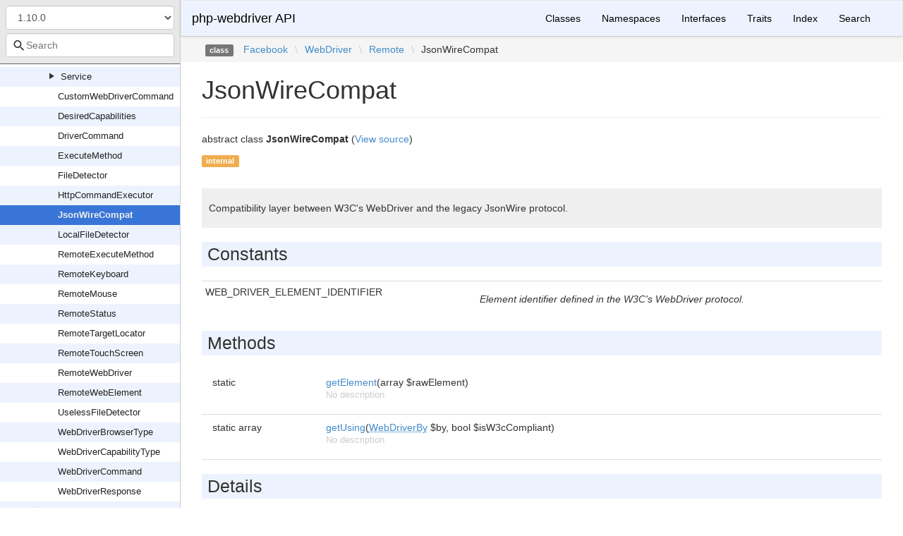

--- FILE ---
content_type: text/html; charset=utf-8
request_url: https://php-webdriver.github.io/php-webdriver/1.10.0/Facebook/WebDriver/Remote/JsonWireCompat.html
body_size: 3079
content:
<!DOCTYPE html>
<html lang="en">
<head>
    <meta charset="UTF-8" />
    <meta name="robots" content="index, follow, all" />
    <title>Facebook\WebDriver\Remote\JsonWireCompat | php-webdriver API</title>

            <link rel="stylesheet" type="text/css" href="../../../css/bootstrap.min.css">
        <link rel="stylesheet" type="text/css" href="../../../css/bootstrap-theme.min.css">
        <link rel="stylesheet" type="text/css" href="../../../css/doctum.css">
        <link rel="stylesheet" type="text/css" href="../../../fonts/doctum-font.css">
        <script src="../../../js/jquery-3.5.1.slim.min.js"></script>
        <script async defer src="../../../doctum.js"></script>
        <script async defer src="../../../js/bootstrap.min.js"></script>
        <script async defer src="../../../js/autocomplete.min.js"></script>
        <meta name="MobileOptimized" content="width">
        <meta name="HandheldFriendly" content="true">
        <meta name="viewport" content="width=device-width,initial-scale=1,maximum-scale=1">

        <link rel="search"
          type="application/opensearchdescription+xml"
          href="https://php-webdriver.github.io/php-webdriver/1.0.0/opensearch.xml"
          title="php-webdriver API (1.0.0)" />
    <link rel="search"
          type="application/opensearchdescription+xml"
          href="https://php-webdriver.github.io/php-webdriver/1.0.1/opensearch.xml"
          title="php-webdriver API (1.0.1)" />
    <link rel="search"
          type="application/opensearchdescription+xml"
          href="https://php-webdriver.github.io/php-webdriver/1.0.2/opensearch.xml"
          title="php-webdriver API (1.0.2)" />
    <link rel="search"
          type="application/opensearchdescription+xml"
          href="https://php-webdriver.github.io/php-webdriver/1.0.3/opensearch.xml"
          title="php-webdriver API (1.0.3)" />
    <link rel="search"
          type="application/opensearchdescription+xml"
          href="https://php-webdriver.github.io/php-webdriver/1.0.4/opensearch.xml"
          title="php-webdriver API (1.0.4)" />
    <link rel="search"
          type="application/opensearchdescription+xml"
          href="https://php-webdriver.github.io/php-webdriver/1.1.0/opensearch.xml"
          title="php-webdriver API (1.1.0)" />
    <link rel="search"
          type="application/opensearchdescription+xml"
          href="https://php-webdriver.github.io/php-webdriver/1.1.1/opensearch.xml"
          title="php-webdriver API (1.1.1)" />
    <link rel="search"
          type="application/opensearchdescription+xml"
          href="https://php-webdriver.github.io/php-webdriver/1.1.2/opensearch.xml"
          title="php-webdriver API (1.1.2)" />
    <link rel="search"
          type="application/opensearchdescription+xml"
          href="https://php-webdriver.github.io/php-webdriver/1.1.3/opensearch.xml"
          title="php-webdriver API (1.1.3)" />
    <link rel="search"
          type="application/opensearchdescription+xml"
          href="https://php-webdriver.github.io/php-webdriver/1.10.0/opensearch.xml"
          title="php-webdriver API (1.10.0)" />
    <link rel="search"
          type="application/opensearchdescription+xml"
          href="https://php-webdriver.github.io/php-webdriver/1.11.0/opensearch.xml"
          title="php-webdriver API (1.11.0)" />
    <link rel="search"
          type="application/opensearchdescription+xml"
          href="https://php-webdriver.github.io/php-webdriver/1.2.0/opensearch.xml"
          title="php-webdriver API (1.2.0)" />
    <link rel="search"
          type="application/opensearchdescription+xml"
          href="https://php-webdriver.github.io/php-webdriver/1.3.0/opensearch.xml"
          title="php-webdriver API (1.3.0)" />
    <link rel="search"
          type="application/opensearchdescription+xml"
          href="https://php-webdriver.github.io/php-webdriver/1.4.0/opensearch.xml"
          title="php-webdriver API (1.4.0)" />
    <link rel="search"
          type="application/opensearchdescription+xml"
          href="https://php-webdriver.github.io/php-webdriver/1.11.1/opensearch.xml"
          title="php-webdriver API (1.11.1)" />
    <link rel="search"
          type="application/opensearchdescription+xml"
          href="https://php-webdriver.github.io/php-webdriver/1.12.1/opensearch.xml"
          title="php-webdriver API (1.12.1)" />
    <link rel="search"
          type="application/opensearchdescription+xml"
          href="https://php-webdriver.github.io/php-webdriver/1.13.1/opensearch.xml"
          title="php-webdriver API (1.13.1)" />
    <link rel="search"
          type="application/opensearchdescription+xml"
          href="https://php-webdriver.github.io/php-webdriver/1.15.1/opensearch.xml"
          title="php-webdriver API (1.15.1)" />
    <link rel="search"
          type="application/opensearchdescription+xml"
          href="https://php-webdriver.github.io/php-webdriver/1.15.2/opensearch.xml"
          title="php-webdriver API (1.15.2)" />
    <link rel="search"
          type="application/opensearchdescription+xml"
          href="https://php-webdriver.github.io/php-webdriver/1.16.0/opensearch.xml"
          title="php-webdriver API (1.16.0)" />
    <link rel="search"
          type="application/opensearchdescription+xml"
          href="https://php-webdriver.github.io/php-webdriver/1.4.1/opensearch.xml"
          title="php-webdriver API (1.4.1)" />
    <link rel="search"
          type="application/opensearchdescription+xml"
          href="https://php-webdriver.github.io/php-webdriver/1.12.0/opensearch.xml"
          title="php-webdriver API (1.12.0)" />
    <link rel="search"
          type="application/opensearchdescription+xml"
          href="https://php-webdriver.github.io/php-webdriver/1.5.0/opensearch.xml"
          title="php-webdriver API (1.5.0)" />
    <link rel="search"
          type="application/opensearchdescription+xml"
          href="https://php-webdriver.github.io/php-webdriver/1.6.0/opensearch.xml"
          title="php-webdriver API (1.6.0)" />
    <link rel="search"
          type="application/opensearchdescription+xml"
          href="https://php-webdriver.github.io/php-webdriver/1.7.0/opensearch.xml"
          title="php-webdriver API (1.7.0)" />
    <link rel="search"
          type="application/opensearchdescription+xml"
          href="https://php-webdriver.github.io/php-webdriver/1.7.1/opensearch.xml"
          title="php-webdriver API (1.7.1)" />
    <link rel="search"
          type="application/opensearchdescription+xml"
          href="https://php-webdriver.github.io/php-webdriver/1.8.0/opensearch.xml"
          title="php-webdriver API (1.8.0)" />
    <link rel="search"
          type="application/opensearchdescription+xml"
          href="https://php-webdriver.github.io/php-webdriver/1.13.0/opensearch.xml"
          title="php-webdriver API (1.13.0)" />
    <link rel="search"
          type="application/opensearchdescription+xml"
          href="https://php-webdriver.github.io/php-webdriver/1.8.1/opensearch.xml"
          title="php-webdriver API (1.8.1)" />
    <link rel="search"
          type="application/opensearchdescription+xml"
          href="https://php-webdriver.github.io/php-webdriver/1.8.2/opensearch.xml"
          title="php-webdriver API (1.8.2)" />
    <link rel="search"
          type="application/opensearchdescription+xml"
          href="https://php-webdriver.github.io/php-webdriver/1.14.0/opensearch.xml"
          title="php-webdriver API (1.14.0)" />
    <link rel="search"
          type="application/opensearchdescription+xml"
          href="https://php-webdriver.github.io/php-webdriver/1.8.3/opensearch.xml"
          title="php-webdriver API (1.8.3)" />
    <link rel="search"
          type="application/opensearchdescription+xml"
          href="https://php-webdriver.github.io/php-webdriver/1.9.0/opensearch.xml"
          title="php-webdriver API (1.9.0)" />
    <link rel="search"
          type="application/opensearchdescription+xml"
          href="https://php-webdriver.github.io/php-webdriver/1.15.0/opensearch.xml"
          title="php-webdriver API (1.15.0)" />
    <link rel="search"
          type="application/opensearchdescription+xml"
          href="https://php-webdriver.github.io/php-webdriver/main/opensearch.xml"
          title="php-webdriver API (main)" />
    </head>

    <body id="class" data-name="class:Facebook_WebDriver_Remote_JsonWireCompat" data-root-path="../../../" data-search-index-url="../../../doctum-search.json">
            <div id="content">
        <div id="left-column">
                <div id="control-panel">
                    <form action="#">
                <select class="form-control" id="version-switcher" name="version">
                                            <option
                            value="../../../../1.0.0/index.html"
                            data-version="1.0.0" >1.0.0</option>
                                            <option
                            value="../../../../1.0.1/index.html"
                            data-version="1.0.1" >1.0.1</option>
                                            <option
                            value="../../../../1.0.2/index.html"
                            data-version="1.0.2" >1.0.2</option>
                                            <option
                            value="../../../../1.0.3/index.html"
                            data-version="1.0.3" >1.0.3</option>
                                            <option
                            value="../../../../1.0.4/index.html"
                            data-version="1.0.4" >1.0.4</option>
                                            <option
                            value="../../../../1.1.0/index.html"
                            data-version="1.1.0" >1.1.0</option>
                                            <option
                            value="../../../../1.1.1/index.html"
                            data-version="1.1.1" >1.1.1</option>
                                            <option
                            value="../../../../1.1.2/index.html"
                            data-version="1.1.2" >1.1.2</option>
                                            <option
                            value="../../../../1.1.3/index.html"
                            data-version="1.1.3" >1.1.3</option>
                                            <option
                            value="../../../../1.10.0/index.html"
                            data-version="1.10.0" selected>1.10.0</option>
                                            <option
                            value="../../../../1.11.0/index.html"
                            data-version="1.11.0" >1.11.0</option>
                                            <option
                            value="../../../../1.2.0/index.html"
                            data-version="1.2.0" >1.2.0</option>
                                            <option
                            value="../../../../1.3.0/index.html"
                            data-version="1.3.0" >1.3.0</option>
                                            <option
                            value="../../../../1.4.0/index.html"
                            data-version="1.4.0" >1.4.0</option>
                                            <option
                            value="../../../../1.11.1/index.html"
                            data-version="1.11.1" >1.11.1</option>
                                            <option
                            value="../../../../1.12.1/index.html"
                            data-version="1.12.1" >1.12.1</option>
                                            <option
                            value="../../../../1.13.1/index.html"
                            data-version="1.13.1" >1.13.1</option>
                                            <option
                            value="../../../../1.15.1/index.html"
                            data-version="1.15.1" >1.15.1</option>
                                            <option
                            value="../../../../1.15.2/index.html"
                            data-version="1.15.2" >1.15.2</option>
                                            <option
                            value="../../../../1.16.0/index.html"
                            data-version="1.16.0" >1.16.0</option>
                                            <option
                            value="../../../../1.4.1/index.html"
                            data-version="1.4.1" >1.4.1</option>
                                            <option
                            value="../../../../1.12.0/index.html"
                            data-version="1.12.0" >1.12.0</option>
                                            <option
                            value="../../../../1.5.0/index.html"
                            data-version="1.5.0" >1.5.0</option>
                                            <option
                            value="../../../../1.6.0/index.html"
                            data-version="1.6.0" >1.6.0</option>
                                            <option
                            value="../../../../1.7.0/index.html"
                            data-version="1.7.0" >1.7.0</option>
                                            <option
                            value="../../../../1.7.1/index.html"
                            data-version="1.7.1" >1.7.1</option>
                                            <option
                            value="../../../../1.8.0/index.html"
                            data-version="1.8.0" >1.8.0</option>
                                            <option
                            value="../../../../1.13.0/index.html"
                            data-version="1.13.0" >1.13.0</option>
                                            <option
                            value="../../../../1.8.1/index.html"
                            data-version="1.8.1" >1.8.1</option>
                                            <option
                            value="../../../../1.8.2/index.html"
                            data-version="1.8.2" >1.8.2</option>
                                            <option
                            value="../../../../1.14.0/index.html"
                            data-version="1.14.0" >1.14.0</option>
                                            <option
                            value="../../../../1.8.3/index.html"
                            data-version="1.8.3" >1.8.3</option>
                                            <option
                            value="../../../../1.9.0/index.html"
                            data-version="1.9.0" >1.9.0</option>
                                            <option
                            value="../../../../1.15.0/index.html"
                            data-version="1.15.0" >1.15.0</option>
                                            <option
                            value="../../../../main/index.html"
                            data-version="main" >main branch</option>
                                    </select>
            </form>
                <div class="search-bar hidden" id="search-progress-bar-container">
            <div class="progress">
                <div class="progress-bar" role="progressbar" id="search-progress-bar"
                    aria-valuenow="0" aria-valuemin="0" aria-valuemax="100" style="width: 0%"></div>
            </div>
        </div>
        <form id="search-form" action="../../../search.html">
            <span class="icon icon-search"></span>
            <input name="search"
                   id="doctum-search-auto-complete"
                   class="typeahead form-control"
                   type="search"
                   placeholder="Search"
                   spellcheck="false"
                   autocorrect="off"
                   autocomplete="off"
                   autocapitalize="off">
            <div class="auto-complete-results" id="auto-complete-results"></div>
        </form>
    </div>

                <div id="api-tree"></div>

        </div>
        <div id="right-column">
                <nav id="site-nav" class="navbar navbar-default" role="navigation">
        <div class="container-fluid">
            <div class="navbar-header">
                <button type="button" class="navbar-toggle" data-toggle="collapse" data-target="#navbar-elements">
                    <span class="sr-only">Toggle navigation</span>
                    <span class="icon-bar"></span>
                    <span class="icon-bar"></span>
                    <span class="icon-bar"></span>
                </button>
                <a class="navbar-brand" href="../../../index.html">php-webdriver API</a>
            </div>
            <div class="collapse navbar-collapse" id="navbar-elements">
                <ul class="nav navbar-nav">
                                        <li role="presentation" class="dropdown visible-xs-block visible-sm-block">
                        <a class="dropdown-toggle" data-toggle="dropdown" href="#"
                            role="button" aria-haspopup="true" aria-expanded="false">Versions&nbsp;<span class="caret"></span>
                        </a>
                        <ul class="dropdown-menu">
                        <li ><a href="../../../../1.0.0/index.html" data-version="1.0.0">1.0.0</a></li>
                        <li ><a href="../../../../1.0.1/index.html" data-version="1.0.1">1.0.1</a></li>
                        <li ><a href="../../../../1.0.2/index.html" data-version="1.0.2">1.0.2</a></li>
                        <li ><a href="../../../../1.0.3/index.html" data-version="1.0.3">1.0.3</a></li>
                        <li ><a href="../../../../1.0.4/index.html" data-version="1.0.4">1.0.4</a></li>
                        <li ><a href="../../../../1.1.0/index.html" data-version="1.1.0">1.1.0</a></li>
                        <li ><a href="../../../../1.1.1/index.html" data-version="1.1.1">1.1.1</a></li>
                        <li ><a href="../../../../1.1.2/index.html" data-version="1.1.2">1.1.2</a></li>
                        <li ><a href="../../../../1.1.3/index.html" data-version="1.1.3">1.1.3</a></li>
                        <li class="active"><a href="../../../../1.10.0/index.html" data-version="1.10.0">1.10.0</a></li>
                        <li ><a href="../../../../1.11.0/index.html" data-version="1.11.0">1.11.0</a></li>
                        <li ><a href="../../../../1.2.0/index.html" data-version="1.2.0">1.2.0</a></li>
                        <li ><a href="../../../../1.3.0/index.html" data-version="1.3.0">1.3.0</a></li>
                        <li ><a href="../../../../1.4.0/index.html" data-version="1.4.0">1.4.0</a></li>
                        <li ><a href="../../../../1.11.1/index.html" data-version="1.11.1">1.11.1</a></li>
                        <li ><a href="../../../../1.12.1/index.html" data-version="1.12.1">1.12.1</a></li>
                        <li ><a href="../../../../1.13.1/index.html" data-version="1.13.1">1.13.1</a></li>
                        <li ><a href="../../../../1.15.1/index.html" data-version="1.15.1">1.15.1</a></li>
                        <li ><a href="../../../../1.15.2/index.html" data-version="1.15.2">1.15.2</a></li>
                        <li ><a href="../../../../1.16.0/index.html" data-version="1.16.0">1.16.0</a></li>
                        <li ><a href="../../../../1.4.1/index.html" data-version="1.4.1">1.4.1</a></li>
                        <li ><a href="../../../../1.12.0/index.html" data-version="1.12.0">1.12.0</a></li>
                        <li ><a href="../../../../1.5.0/index.html" data-version="1.5.0">1.5.0</a></li>
                        <li ><a href="../../../../1.6.0/index.html" data-version="1.6.0">1.6.0</a></li>
                        <li ><a href="../../../../1.7.0/index.html" data-version="1.7.0">1.7.0</a></li>
                        <li ><a href="../../../../1.7.1/index.html" data-version="1.7.1">1.7.1</a></li>
                        <li ><a href="../../../../1.8.0/index.html" data-version="1.8.0">1.8.0</a></li>
                        <li ><a href="../../../../1.13.0/index.html" data-version="1.13.0">1.13.0</a></li>
                        <li ><a href="../../../../1.8.1/index.html" data-version="1.8.1">1.8.1</a></li>
                        <li ><a href="../../../../1.8.2/index.html" data-version="1.8.2">1.8.2</a></li>
                        <li ><a href="../../../../1.14.0/index.html" data-version="1.14.0">1.14.0</a></li>
                        <li ><a href="../../../../1.8.3/index.html" data-version="1.8.3">1.8.3</a></li>
                        <li ><a href="../../../../1.9.0/index.html" data-version="1.9.0">1.9.0</a></li>
                        <li ><a href="../../../../1.15.0/index.html" data-version="1.15.0">1.15.0</a></li>
                        <li ><a href="../../../../main/index.html" data-version="main">main branch</a></li>
                        </ul>
                    </li>
                    <li><a href="../../../classes.html">Classes</a></li>
                    <li><a href="../../../namespaces.html">Namespaces</a></li>
                    <li><a href="../../../interfaces.html">Interfaces</a></li>
                    <li><a href="../../../traits.html">Traits</a></li>
                    <li><a href="../../../doc-index.html">Index</a></li>
                    <li><a href="../../../search.html">Search</a></li>
                </ul>
            </div>
        </div>
    </nav>

                        <div class="namespace-breadcrumbs">
            <ol class="breadcrumb">
                <li><span class="label label-default">class</span></li>
                        <li><a href="../../../Facebook.html">Facebook</a></li><li class="backslash">\</li><li><a href="../../../Facebook/WebDriver.html">WebDriver</a></li><li class="backslash">\</li><li><a href="../../../Facebook/WebDriver/Remote.html">Remote</a></li><li class="backslash">\</li><li>JsonWireCompat</li>
            </ol>
        </div>
                <div id="page-content">
    <div class="page-header">
        <h1>JsonWireCompat    
            </h1>
    </div>

    
    <p>    abstract     class
    <strong>JsonWireCompat</strong>        (<a href="https://github.com/php-webdriver/php-webdriver/blob/1.10.0/lib/Remote/JsonWireCompat.php">View source</a>)
</p>

        
    
                        <table>
            <tr>
                <td><span class="label label-warning">internal</span></td>
                <td>&nbsp; </td>
            </tr>
        </table>
                &nbsp;
    

            <div class="description">
            <p><p>Compatibility layer between W3C's WebDriver and the legacy JsonWire protocol.</p></p>                    </div>
            
        
            <h2>Constants</h2>    <table class="table table-condensed">
                    <tr>
                <td>
                                                                                                                        WEB_DRIVER_ELEMENT_IDENTIFIER
                                    </td>
                <td class="last">
                    <p><em><p>Element identifier defined in the W3C's WebDriver protocol.</p></em></p>
                    <p></p>
                </td>
            </tr>
            </table>

    
    
            <h2>Methods</h2>

            <div class="container-fluid underlined">
                    <div class="row">
                <div class="col-md-2 type">
                    static&nbsp;
                </div>
                <div class="col-md-8">
                    <a href="#method_getElement">getElement</a>(array $rawElement)
        
                                            <p class="no-description">No description</p>
                                    </div>
                <div class="col-md-2"></div>
            </div>
                    <div class="row">
                <div class="col-md-2 type">
                    static&nbsp;array
                </div>
                <div class="col-md-8">
                    <a href="#method_getUsing">getUsing</a>(<a href="../../../Facebook/WebDriver/WebDriverBy.html"><abbr title="Facebook\WebDriver\WebDriverBy">WebDriverBy</abbr></a> $by, bool $isW3cCompliant)
        
                                            <p class="no-description">No description</p>
                                    </div>
                <div class="col-md-2"></div>
            </div>
            </div>


        <h2>Details</h2>

            <div id="method-details">
                    <div class="method-item">
                    <h3 id="method_getElement">
        <div class="location"><a href="https://github.com/php-webdriver/php-webdriver/blob/1.10.0/lib/Remote/JsonWireCompat.php#L21">at line 21</a></div>
        <code>        static            
    <strong>getElement</strong>(array $rawElement)
        </code>
    </h3>
    <div class="details">    
    
            

        <div class="method-description">
                            <p class="no-description">No description</p>
                    
        </div>
        <div class="tags">
                            <h4>Parameters</h4>

                    <table class="table table-condensed">
                    <tr>
                <td>array</td>
                <td>$rawElement</td>
                <td></td>
            </tr>
            </table>

            
            
            
            
                    </div>
    </div>

            </div>
                    <div class="method-item">
                    <h3 id="method_getUsing">
        <div class="location"><a href="https://github.com/php-webdriver/php-webdriver/blob/1.10.0/lib/Remote/JsonWireCompat.php#L38">at line 38</a></div>
        <code>        static            array
    <strong>getUsing</strong>(<a href="../../../Facebook/WebDriver/WebDriverBy.html"><abbr title="Facebook\WebDriver\WebDriverBy">WebDriverBy</abbr></a> $by, bool $isW3cCompliant)
        </code>
    </h3>
    <div class="details">    
    
            

        <div class="method-description">
                            <p class="no-description">No description</p>
                    
        </div>
        <div class="tags">
                            <h4>Parameters</h4>

                    <table class="table table-condensed">
                    <tr>
                <td><a href="../../../Facebook/WebDriver/WebDriverBy.html"><abbr title="Facebook\WebDriver\WebDriverBy">WebDriverBy</abbr></a></td>
                <td>$by</td>
                <td></td>
            </tr>
                    <tr>
                <td>bool</td>
                <td>$isW3cCompliant</td>
                <td></td>
            </tr>
            </table>

            
                            <h4>Return Value</h4>

                    <table class="table table-condensed">
        <tr>
            <td>array</td>
            <td></td>
        </tr>
    </table>

            
            
            
                    </div>
    </div>

            </div>
            </div>

    
</div><div id="footer">
        Generated by <a href="https://github.com/code-lts/doctum">Doctum, a API Documentation generator and fork of Sami</a>.</div></div>
    </div>
    </body>

</html>


--- FILE ---
content_type: application/javascript; charset=utf-8
request_url: https://php-webdriver.github.io/php-webdriver/1.10.0/doctum.js
body_size: 4684
content:
var Doctum = {
    treeJson: {"tree":{"l":0,"n":"","p":"","c":[{"l":1,"n":"Facebook","p":"Facebook","c":[{"l":2,"n":"WebDriver","p":"Facebook/WebDriver","c":[{"l":3,"n":"Chrome","p":"Facebook/WebDriver/Chrome","c":[{"l":4,"n":"ChromeDevToolsDriver","p":"Facebook/WebDriver/Chrome/ChromeDevToolsDriver"},{"l":4,"n":"ChromeDriver","p":"Facebook/WebDriver/Chrome/ChromeDriver"},{"l":4,"n":"ChromeDriverService","p":"Facebook/WebDriver/Chrome/ChromeDriverService"},{"l":4,"n":"ChromeOptions","p":"Facebook/WebDriver/Chrome/ChromeOptions"}]},{"l":3,"n":"Exception","p":"Facebook/WebDriver/Exception","c":[{"l":4,"n":"DriverServerDiedException","p":"Facebook/WebDriver/Exception/DriverServerDiedException"},{"l":4,"n":"ElementClickInterceptedException","p":"Facebook/WebDriver/Exception/ElementClickInterceptedException"},{"l":4,"n":"ElementNotInteractableException","p":"Facebook/WebDriver/Exception/ElementNotInteractableException"},{"l":4,"n":"ElementNotSelectableException","p":"Facebook/WebDriver/Exception/ElementNotSelectableException"},{"l":4,"n":"ElementNotVisibleException","p":"Facebook/WebDriver/Exception/ElementNotVisibleException"},{"l":4,"n":"ExpectedException","p":"Facebook/WebDriver/Exception/ExpectedException"},{"l":4,"n":"IMEEngineActivationFailedException","p":"Facebook/WebDriver/Exception/IMEEngineActivationFailedException"},{"l":4,"n":"IMENotAvailableException","p":"Facebook/WebDriver/Exception/IMENotAvailableException"},{"l":4,"n":"IndexOutOfBoundsException","p":"Facebook/WebDriver/Exception/IndexOutOfBoundsException"},{"l":4,"n":"InsecureCertificateException","p":"Facebook/WebDriver/Exception/InsecureCertificateException"},{"l":4,"n":"InvalidArgumentException","p":"Facebook/WebDriver/Exception/InvalidArgumentException"},{"l":4,"n":"InvalidCookieDomainException","p":"Facebook/WebDriver/Exception/InvalidCookieDomainException"},{"l":4,"n":"InvalidCoordinatesException","p":"Facebook/WebDriver/Exception/InvalidCoordinatesException"},{"l":4,"n":"InvalidElementStateException","p":"Facebook/WebDriver/Exception/InvalidElementStateException"},{"l":4,"n":"InvalidSelectorException","p":"Facebook/WebDriver/Exception/InvalidSelectorException"},{"l":4,"n":"InvalidSessionIdException","p":"Facebook/WebDriver/Exception/InvalidSessionIdException"},{"l":4,"n":"JavascriptErrorException","p":"Facebook/WebDriver/Exception/JavascriptErrorException"},{"l":4,"n":"MoveTargetOutOfBoundsException","p":"Facebook/WebDriver/Exception/MoveTargetOutOfBoundsException"},{"l":4,"n":"NoAlertOpenException","p":"Facebook/WebDriver/Exception/NoAlertOpenException"},{"l":4,"n":"NoCollectionException","p":"Facebook/WebDriver/Exception/NoCollectionException"},{"l":4,"n":"NoScriptResultException","p":"Facebook/WebDriver/Exception/NoScriptResultException"},{"l":4,"n":"NoStringException","p":"Facebook/WebDriver/Exception/NoStringException"},{"l":4,"n":"NoStringLengthException","p":"Facebook/WebDriver/Exception/NoStringLengthException"},{"l":4,"n":"NoStringWrapperException","p":"Facebook/WebDriver/Exception/NoStringWrapperException"},{"l":4,"n":"NoSuchAlertException","p":"Facebook/WebDriver/Exception/NoSuchAlertException"},{"l":4,"n":"NoSuchCollectionException","p":"Facebook/WebDriver/Exception/NoSuchCollectionException"},{"l":4,"n":"NoSuchCookieException","p":"Facebook/WebDriver/Exception/NoSuchCookieException"},{"l":4,"n":"NoSuchDocumentException","p":"Facebook/WebDriver/Exception/NoSuchDocumentException"},{"l":4,"n":"NoSuchDriverException","p":"Facebook/WebDriver/Exception/NoSuchDriverException"},{"l":4,"n":"NoSuchElementException","p":"Facebook/WebDriver/Exception/NoSuchElementException"},{"l":4,"n":"NoSuchFrameException","p":"Facebook/WebDriver/Exception/NoSuchFrameException"},{"l":4,"n":"NoSuchWindowException","p":"Facebook/WebDriver/Exception/NoSuchWindowException"},{"l":4,"n":"NullPointerException","p":"Facebook/WebDriver/Exception/NullPointerException"},{"l":4,"n":"ScriptTimeoutException","p":"Facebook/WebDriver/Exception/ScriptTimeoutException"},{"l":4,"n":"SessionNotCreatedException","p":"Facebook/WebDriver/Exception/SessionNotCreatedException"},{"l":4,"n":"StaleElementReferenceException","p":"Facebook/WebDriver/Exception/StaleElementReferenceException"},{"l":4,"n":"TimeoutException","p":"Facebook/WebDriver/Exception/TimeoutException"},{"l":4,"n":"UnableToCaptureScreenException","p":"Facebook/WebDriver/Exception/UnableToCaptureScreenException"},{"l":4,"n":"UnableToSetCookieException","p":"Facebook/WebDriver/Exception/UnableToSetCookieException"},{"l":4,"n":"UnexpectedAlertOpenException","p":"Facebook/WebDriver/Exception/UnexpectedAlertOpenException"},{"l":4,"n":"UnexpectedJavascriptException","p":"Facebook/WebDriver/Exception/UnexpectedJavascriptException"},{"l":4,"n":"UnexpectedTagNameException","p":"Facebook/WebDriver/Exception/UnexpectedTagNameException"},{"l":4,"n":"UnknownCommandException","p":"Facebook/WebDriver/Exception/UnknownCommandException"},{"l":4,"n":"UnknownErrorException","p":"Facebook/WebDriver/Exception/UnknownErrorException"},{"l":4,"n":"UnknownMethodException","p":"Facebook/WebDriver/Exception/UnknownMethodException"},{"l":4,"n":"UnknownServerException","p":"Facebook/WebDriver/Exception/UnknownServerException"},{"l":4,"n":"UnrecognizedExceptionException","p":"Facebook/WebDriver/Exception/UnrecognizedExceptionException"},{"l":4,"n":"UnsupportedOperationException","p":"Facebook/WebDriver/Exception/UnsupportedOperationException"},{"l":4,"n":"WebDriverCurlException","p":"Facebook/WebDriver/Exception/WebDriverCurlException"},{"l":4,"n":"WebDriverException","p":"Facebook/WebDriver/Exception/WebDriverException"},{"l":4,"n":"XPathLookupException","p":"Facebook/WebDriver/Exception/XPathLookupException"}]},{"l":3,"n":"Firefox","p":"Facebook/WebDriver/Firefox","c":[{"l":4,"n":"FirefoxDriver","p":"Facebook/WebDriver/Firefox/FirefoxDriver"},{"l":4,"n":"FirefoxPreferences","p":"Facebook/WebDriver/Firefox/FirefoxPreferences"},{"l":4,"n":"FirefoxProfile","p":"Facebook/WebDriver/Firefox/FirefoxProfile"}]},{"l":3,"n":"Interactions","p":"Facebook/WebDriver/Interactions","c":[{"l":4,"n":"Internal","p":"Facebook/WebDriver/Interactions/Internal","c":[{"l":5,"n":"WebDriverButtonReleaseAction","p":"Facebook/WebDriver/Interactions/Internal/WebDriverButtonReleaseAction"},{"l":5,"n":"WebDriverClickAction","p":"Facebook/WebDriver/Interactions/Internal/WebDriverClickAction"},{"l":5,"n":"WebDriverClickAndHoldAction","p":"Facebook/WebDriver/Interactions/Internal/WebDriverClickAndHoldAction"},{"l":5,"n":"WebDriverContextClickAction","p":"Facebook/WebDriver/Interactions/Internal/WebDriverContextClickAction"},{"l":5,"n":"WebDriverCoordinates","p":"Facebook/WebDriver/Interactions/Internal/WebDriverCoordinates"},{"l":5,"n":"WebDriverDoubleClickAction","p":"Facebook/WebDriver/Interactions/Internal/WebDriverDoubleClickAction"},{"l":5,"n":"WebDriverKeyDownAction","p":"Facebook/WebDriver/Interactions/Internal/WebDriverKeyDownAction"},{"l":5,"n":"WebDriverKeyUpAction","p":"Facebook/WebDriver/Interactions/Internal/WebDriverKeyUpAction"},{"l":5,"n":"WebDriverKeysRelatedAction","p":"Facebook/WebDriver/Interactions/Internal/WebDriverKeysRelatedAction"},{"l":5,"n":"WebDriverMouseAction","p":"Facebook/WebDriver/Interactions/Internal/WebDriverMouseAction"},{"l":5,"n":"WebDriverMouseMoveAction","p":"Facebook/WebDriver/Interactions/Internal/WebDriverMouseMoveAction"},{"l":5,"n":"WebDriverMoveToOffsetAction","p":"Facebook/WebDriver/Interactions/Internal/WebDriverMoveToOffsetAction"},{"l":5,"n":"WebDriverSendKeysAction","p":"Facebook/WebDriver/Interactions/Internal/WebDriverSendKeysAction"},{"l":5,"n":"WebDriverSingleKeyAction","p":"Facebook/WebDriver/Interactions/Internal/WebDriverSingleKeyAction"}]},{"l":4,"n":"Touch","p":"Facebook/WebDriver/Interactions/Touch","c":[{"l":5,"n":"WebDriverDoubleTapAction","p":"Facebook/WebDriver/Interactions/Touch/WebDriverDoubleTapAction"},{"l":5,"n":"WebDriverDownAction","p":"Facebook/WebDriver/Interactions/Touch/WebDriverDownAction"},{"l":5,"n":"WebDriverFlickAction","p":"Facebook/WebDriver/Interactions/Touch/WebDriverFlickAction"},{"l":5,"n":"WebDriverFlickFromElementAction","p":"Facebook/WebDriver/Interactions/Touch/WebDriverFlickFromElementAction"},{"l":5,"n":"WebDriverLongPressAction","p":"Facebook/WebDriver/Interactions/Touch/WebDriverLongPressAction"},{"l":5,"n":"WebDriverMoveAction","p":"Facebook/WebDriver/Interactions/Touch/WebDriverMoveAction"},{"l":5,"n":"WebDriverScrollAction","p":"Facebook/WebDriver/Interactions/Touch/WebDriverScrollAction"},{"l":5,"n":"WebDriverScrollFromElementAction","p":"Facebook/WebDriver/Interactions/Touch/WebDriverScrollFromElementAction"},{"l":5,"n":"WebDriverTapAction","p":"Facebook/WebDriver/Interactions/Touch/WebDriverTapAction"},{"l":5,"n":"WebDriverTouchAction","p":"Facebook/WebDriver/Interactions/Touch/WebDriverTouchAction"},{"l":5,"n":"WebDriverTouchScreen","p":"Facebook/WebDriver/Interactions/Touch/WebDriverTouchScreen"}]},{"l":4,"n":"WebDriverActions","p":"Facebook/WebDriver/Interactions/WebDriverActions"},{"l":4,"n":"WebDriverCompositeAction","p":"Facebook/WebDriver/Interactions/WebDriverCompositeAction"},{"l":4,"n":"WebDriverTouchActions","p":"Facebook/WebDriver/Interactions/WebDriverTouchActions"}]},{"l":3,"n":"Internal","p":"Facebook/WebDriver/Internal","c":[{"l":4,"n":"WebDriverLocatable","p":"Facebook/WebDriver/Internal/WebDriverLocatable"}]},{"l":3,"n":"Net","p":"Facebook/WebDriver/Net","c":[{"l":4,"n":"URLChecker","p":"Facebook/WebDriver/Net/URLChecker"}]},{"l":3,"n":"Remote","p":"Facebook/WebDriver/Remote","c":[{"l":4,"n":"Service","p":"Facebook/WebDriver/Remote/Service","c":[{"l":5,"n":"DriverCommandExecutor","p":"Facebook/WebDriver/Remote/Service/DriverCommandExecutor"},{"l":5,"n":"DriverService","p":"Facebook/WebDriver/Remote/Service/DriverService"}]},{"l":4,"n":"CustomWebDriverCommand","p":"Facebook/WebDriver/Remote/CustomWebDriverCommand"},{"l":4,"n":"DesiredCapabilities","p":"Facebook/WebDriver/Remote/DesiredCapabilities"},{"l":4,"n":"DriverCommand","p":"Facebook/WebDriver/Remote/DriverCommand"},{"l":4,"n":"ExecuteMethod","p":"Facebook/WebDriver/Remote/ExecuteMethod"},{"l":4,"n":"FileDetector","p":"Facebook/WebDriver/Remote/FileDetector"},{"l":4,"n":"HttpCommandExecutor","p":"Facebook/WebDriver/Remote/HttpCommandExecutor"},{"l":4,"n":"JsonWireCompat","p":"Facebook/WebDriver/Remote/JsonWireCompat"},{"l":4,"n":"LocalFileDetector","p":"Facebook/WebDriver/Remote/LocalFileDetector"},{"l":4,"n":"RemoteExecuteMethod","p":"Facebook/WebDriver/Remote/RemoteExecuteMethod"},{"l":4,"n":"RemoteKeyboard","p":"Facebook/WebDriver/Remote/RemoteKeyboard"},{"l":4,"n":"RemoteMouse","p":"Facebook/WebDriver/Remote/RemoteMouse"},{"l":4,"n":"RemoteStatus","p":"Facebook/WebDriver/Remote/RemoteStatus"},{"l":4,"n":"RemoteTargetLocator","p":"Facebook/WebDriver/Remote/RemoteTargetLocator"},{"l":4,"n":"RemoteTouchScreen","p":"Facebook/WebDriver/Remote/RemoteTouchScreen"},{"l":4,"n":"RemoteWebDriver","p":"Facebook/WebDriver/Remote/RemoteWebDriver"},{"l":4,"n":"RemoteWebElement","p":"Facebook/WebDriver/Remote/RemoteWebElement"},{"l":4,"n":"UselessFileDetector","p":"Facebook/WebDriver/Remote/UselessFileDetector"},{"l":4,"n":"WebDriverBrowserType","p":"Facebook/WebDriver/Remote/WebDriverBrowserType"},{"l":4,"n":"WebDriverCapabilityType","p":"Facebook/WebDriver/Remote/WebDriverCapabilityType"},{"l":4,"n":"WebDriverCommand","p":"Facebook/WebDriver/Remote/WebDriverCommand"},{"l":4,"n":"WebDriverResponse","p":"Facebook/WebDriver/Remote/WebDriverResponse"}]},{"l":3,"n":"Support","p":"Facebook/WebDriver/Support","c":[{"l":4,"n":"Events","p":"Facebook/WebDriver/Support/Events","c":[{"l":5,"n":"EventFiringWebDriver","p":"Facebook/WebDriver/Support/Events/EventFiringWebDriver"},{"l":5,"n":"EventFiringWebDriverNavigation","p":"Facebook/WebDriver/Support/Events/EventFiringWebDriverNavigation"},{"l":5,"n":"EventFiringWebElement","p":"Facebook/WebDriver/Support/Events/EventFiringWebElement"}]},{"l":4,"n":"XPathEscaper","p":"Facebook/WebDriver/Support/XPathEscaper"}]},{"l":3,"n":"AbstractWebDriverCheckboxOrRadio","p":"Facebook/WebDriver/AbstractWebDriverCheckboxOrRadio"},{"l":3,"n":"Cookie","p":"Facebook/WebDriver/Cookie"},{"l":3,"n":"JavaScriptExecutor","p":"Facebook/WebDriver/JavaScriptExecutor"},{"l":3,"n":"WebDriver","p":"Facebook/WebDriver/WebDriver"},{"l":3,"n":"WebDriverAction","p":"Facebook/WebDriver/WebDriverAction"},{"l":3,"n":"WebDriverAlert","p":"Facebook/WebDriver/WebDriverAlert"},{"l":3,"n":"WebDriverBy","p":"Facebook/WebDriver/WebDriverBy"},{"l":3,"n":"WebDriverCapabilities","p":"Facebook/WebDriver/WebDriverCapabilities"},{"l":3,"n":"WebDriverCheckboxes","p":"Facebook/WebDriver/WebDriverCheckboxes"},{"l":3,"n":"WebDriverCommandExecutor","p":"Facebook/WebDriver/WebDriverCommandExecutor"},{"l":3,"n":"WebDriverDimension","p":"Facebook/WebDriver/WebDriverDimension"},{"l":3,"n":"WebDriverDispatcher","p":"Facebook/WebDriver/WebDriverDispatcher"},{"l":3,"n":"WebDriverElement","p":"Facebook/WebDriver/WebDriverElement"},{"l":3,"n":"WebDriverEventListener","p":"Facebook/WebDriver/WebDriverEventListener"},{"l":3,"n":"WebDriverExpectedCondition","p":"Facebook/WebDriver/WebDriverExpectedCondition"},{"l":3,"n":"WebDriverHasInputDevices","p":"Facebook/WebDriver/WebDriverHasInputDevices"},{"l":3,"n":"WebDriverKeyboard","p":"Facebook/WebDriver/WebDriverKeyboard"},{"l":3,"n":"WebDriverKeys","p":"Facebook/WebDriver/WebDriverKeys"},{"l":3,"n":"WebDriverMouse","p":"Facebook/WebDriver/WebDriverMouse"},{"l":3,"n":"WebDriverNavigation","p":"Facebook/WebDriver/WebDriverNavigation"},{"l":3,"n":"WebDriverNavigationInterface","p":"Facebook/WebDriver/WebDriverNavigationInterface"},{"l":3,"n":"WebDriverOptions","p":"Facebook/WebDriver/WebDriverOptions"},{"l":3,"n":"WebDriverPlatform","p":"Facebook/WebDriver/WebDriverPlatform"},{"l":3,"n":"WebDriverPoint","p":"Facebook/WebDriver/WebDriverPoint"},{"l":3,"n":"WebDriverRadios","p":"Facebook/WebDriver/WebDriverRadios"},{"l":3,"n":"WebDriverSearchContext","p":"Facebook/WebDriver/WebDriverSearchContext"},{"l":3,"n":"WebDriverSelect","p":"Facebook/WebDriver/WebDriverSelect"},{"l":3,"n":"WebDriverSelectInterface","p":"Facebook/WebDriver/WebDriverSelectInterface"},{"l":3,"n":"WebDriverTargetLocator","p":"Facebook/WebDriver/WebDriverTargetLocator"},{"l":3,"n":"WebDriverTimeouts","p":"Facebook/WebDriver/WebDriverTimeouts"},{"l":3,"n":"WebDriverUpAction","p":"Facebook/WebDriver/WebDriverUpAction"},{"l":3,"n":"WebDriverWait","p":"Facebook/WebDriver/WebDriverWait"},{"l":3,"n":"WebDriverWindow","p":"Facebook/WebDriver/WebDriverWindow"}]}]}]},"treeOpenLevel":2},
    /** @var boolean */
    treeLoaded: false,
    /** @var boolean */
    listenersRegistered: false,
    autoCompleteData: null,
    /** @var boolean */
    autoCompleteLoading: false,
    /** @var boolean */
    autoCompleteLoaded: false,
    /** @var string|null */
    rootPath: null,
    /** @var string|null */
    autoCompleteDataUrl: null,
    /** @var HTMLElement|null */
    doctumSearchAutoComplete: null,
    /** @var HTMLElement|null */
    doctumSearchAutoCompleteProgressBarContainer: null,
    /** @var HTMLElement|null */
    doctumSearchAutoCompleteProgressBar: null,
    /** @var number */
    doctumSearchAutoCompleteProgressBarPercent: 0,
    /** @var autoComplete|null */
    autoCompleteJS: null,
    querySearchSecurityRegex: /([^0-9a-zA-Z:\\\\_\s])/gi,
    buildTreeNode: function (treeNode, htmlNode, treeOpenLevel) {
        var ulNode = document.createElement('ul');
        for (var childKey in treeNode.c) {
            var child = treeNode.c[childKey];
            var liClass = document.createElement('li');
            var hasChildren = child.hasOwnProperty('c');
            var nodeSpecialName = (hasChildren ? 'namespace:' : 'class:') + child.p.replace(/\//g, '_');
            liClass.setAttribute('data-name', nodeSpecialName);

            // Create the node that will have the text
            var divHd = document.createElement('div');
            var levelCss = child.l - 1;
            divHd.className = hasChildren ? 'hd' : 'hd leaf';
            divHd.style.paddingLeft = (hasChildren ? (levelCss * 18) : (8 + (levelCss * 18))) + 'px';
            if (hasChildren) {
                if (child.l <= treeOpenLevel) {
                    liClass.className = 'opened';
                }
                var spanIcon = document.createElement('span');
                spanIcon.className = 'icon icon-play';
                divHd.appendChild(spanIcon);
            }
            var aLink = document.createElement('a');

            // Edit the HTML link to work correctly based on the current depth
            aLink.href = Doctum.rootPath + child.p + '.html';
            aLink.innerText = child.n;
            divHd.appendChild(aLink);
            liClass.appendChild(divHd);

            // It has children
            if (hasChildren) {
                var divBd = document.createElement('div');
                divBd.className = 'bd';
                Doctum.buildTreeNode(child, divBd, treeOpenLevel);
                liClass.appendChild(divBd);
            }
            ulNode.appendChild(liClass);
        }
        htmlNode.appendChild(ulNode);
    },
    initListeners: function () {
        if (Doctum.listenersRegistered) {
            // Quick exit, already registered
            return;
        }
                        var versionSwitcher = document.getElementById('version-switcher');
        if (versionSwitcher !== null) {
            versionSwitcher.addEventListener('change', function () {
                window.location = this.value;
            });
        }
                Doctum.listenersRegistered = true;
    },
    loadTree: function () {
        if (Doctum.treeLoaded) {
            // Quick exit, already registered
            return;
        }
        Doctum.rootPath = document.body.getAttribute('data-root-path');
        Doctum.buildTreeNode(Doctum.treeJson.tree, document.getElementById('api-tree'), Doctum.treeJson.treeOpenLevel);

        // Toggle left-nav divs on click
        $('#api-tree .hd span').on('click', function () {
            $(this).parent().parent().toggleClass('opened');
        });

        // Expand the parent namespaces of the current page.
        var expected = $('body').attr('data-name');

        if (expected) {
            // Open the currently selected node and its parents.
            var container = $('#api-tree');
            var node = $('#api-tree li[data-name="' + expected + '"]');
            // Node might not be found when simulating namespaces
            if (node.length > 0) {
                node.addClass('active').addClass('opened');
                node.parents('li').addClass('opened');
                var scrollPos = node.offset().top - container.offset().top + container.scrollTop();
                // Position the item nearer to the top of the screen.
                scrollPos -= 200;
                container.scrollTop(scrollPos);
            }
        }
        Doctum.treeLoaded = true;
    },
    pagePartiallyLoaded: function (event) {
        Doctum.initListeners();
        Doctum.loadTree();
        Doctum.loadAutoComplete();
    },
    pageFullyLoaded: function (event) {
        // it may not have received DOMContentLoaded event
        Doctum.initListeners();
        Doctum.loadTree();
        Doctum.loadAutoComplete();
        // Fire the event in the search page too
        if (typeof DoctumSearch === 'object') {
            DoctumSearch.pageFullyLoaded();
        }
    },
    loadAutoComplete: function () {
        if (Doctum.autoCompleteLoaded) {
            // Quick exit, already loaded
            return;
        }
        Doctum.autoCompleteDataUrl = document.body.getAttribute('data-search-index-url');
        Doctum.doctumSearchAutoComplete = document.getElementById('doctum-search-auto-complete');
        Doctum.doctumSearchAutoCompleteProgressBarContainer = document.getElementById('search-progress-bar-container');
        Doctum.doctumSearchAutoCompleteProgressBar = document.getElementById('search-progress-bar');
        if (Doctum.doctumSearchAutoComplete !== null) {
            // Wait for it to be loaded
            Doctum.doctumSearchAutoComplete.addEventListener('init', function (_) {
                Doctum.autoCompleteLoaded = true;
                Doctum.doctumSearchAutoComplete.addEventListener('selection', function (event) {
                    // Go to selection page
                    window.location = Doctum.rootPath + event.detail.selection.value.p;
                });
                Doctum.doctumSearchAutoComplete.addEventListener('navigate', function (event) {
                    // Set selection in text box
                    if (typeof event.detail.selection.value === 'object') {
                        Doctum.doctumSearchAutoComplete.value = event.detail.selection.value.n;
                    }
                });
                Doctum.doctumSearchAutoComplete.addEventListener('results', function (event) {
                    Doctum.markProgressFinished();
                });
            });
        }
        // Check if the lib is loaded
        if (typeof autoComplete === 'function') {
            Doctum.bootAutoComplete();
        }
    },
    markInProgress: function () {
            Doctum.doctumSearchAutoCompleteProgressBarContainer.className = 'search-bar';
            Doctum.doctumSearchAutoCompleteProgressBar.className = 'progress-bar indeterminate';
            if (typeof DoctumSearch === 'object' && DoctumSearch.pageFullyLoaded) {
                DoctumSearch.doctumSearchPageAutoCompleteProgressBarContainer.className = 'search-bar';
                DoctumSearch.doctumSearchPageAutoCompleteProgressBar.className = 'progress-bar indeterminate';
            }
    },
    markProgressFinished: function () {
        Doctum.doctumSearchAutoCompleteProgressBarContainer.className = 'search-bar hidden';
        Doctum.doctumSearchAutoCompleteProgressBar.className = 'progress-bar';
        if (typeof DoctumSearch === 'object' && DoctumSearch.pageFullyLoaded) {
            DoctumSearch.doctumSearchPageAutoCompleteProgressBarContainer.className = 'search-bar hidden';
            DoctumSearch.doctumSearchPageAutoCompleteProgressBar.className = 'progress-bar';
        }
    },
    makeProgess: function () {
        Doctum.makeProgressOnProgressBar(
            Doctum.doctumSearchAutoCompleteProgressBarPercent,
            Doctum.doctumSearchAutoCompleteProgressBar
        );
        if (typeof DoctumSearch === 'object' && DoctumSearch.pageFullyLoaded) {
            Doctum.makeProgressOnProgressBar(
                Doctum.doctumSearchAutoCompleteProgressBarPercent,
                DoctumSearch.doctumSearchPageAutoCompleteProgressBar
            );
        }
    },
    loadAutoCompleteData: function (query) {
        return new Promise(function (resolve, reject) {
            if (Doctum.autoCompleteData !== null) {
                resolve(Doctum.autoCompleteData);
                return;
            }
            Doctum.markInProgress();
            function reqListener() {
                Doctum.autoCompleteLoading = false;
                Doctum.autoCompleteData = JSON.parse(this.responseText).items;
                Doctum.markProgressFinished();

                setTimeout(function () {
                    resolve(Doctum.autoCompleteData);
                }, 50);// Let the UI render once before sending the results for processing. This gives time to the progress bar to hide
            }
            function reqError(err) {
                Doctum.autoCompleteLoading = false;
                Doctum.autoCompleteData = null;
                console.error(err);
                reject(err);
            }

            var oReq = new XMLHttpRequest();
            oReq.onload = reqListener;
            oReq.onerror = reqError;
            oReq.onprogress = function (pe) {
                if (pe.lengthComputable) {
                    Doctum.doctumSearchAutoCompleteProgressBarPercent = parseInt(pe.loaded / pe.total * 100, 10);
                    Doctum.makeProgess();
                }
            };
            oReq.onloadend = function (_) {
                Doctum.markProgressFinished();
            };
            oReq.open('get', Doctum.autoCompleteDataUrl, true);
            oReq.send();
        });
    },
    /**
     * Make some progress on a progress bar
     *
     * @param number percentage
     * @param HTMLElement progressBar
     * @return void
     */
    makeProgressOnProgressBar: function(percentage, progressBar) {
        progressBar.className = 'progress-bar';
        progressBar.style.width = percentage + '%';
        progressBar.setAttribute(
            'aria-valuenow', percentage
        );
    },
    searchEngine: function (query, record) {
        if (typeof query !== 'string') {
            return '';
        }
        // replace all (mode = g) spaces and non breaking spaces (\s) by pipes
        // g = global mode to mark also the second word searched
        // i = case insensitive
        // how this function works:
        // First: search if the query has the keywords in sequence
        // Second: replace the keywords by a mark and leave all the text in between non marked
        
        if (record.match(new RegExp('(' + query.replace(/\s/g, ').*(') + ')', 'gi')) === null) {
            return '';// Does not match
        }

        var replacedRecord = record.replace(new RegExp('(' + query.replace(/\s/g, '|') + ')', 'gi'), function (group) {
            return '<mark class="auto-complete-highlight">' + group + '</mark>';
        });

        if (replacedRecord !== record) {
            return replacedRecord;// This should not happen but just in case there was no match done
        }

        return '';
    },
    /**
     * Clean the search query
     *
     * @param string query
     * @return string
     */
    cleanSearchQuery: function (query) {
        // replace any chars that could lead to injecting code in our regex
        // remove start or end spaces
        // replace backslashes by an escaped version, use case in search: \myRootFunction
        return query.replace(Doctum.querySearchSecurityRegex, '').trim().replace(/\\/g, '\\\\');
    },
    bootAutoComplete: function () {
        Doctum.autoCompleteJS = new autoComplete(
            {
                selector: '#doctum-search-auto-complete',
                searchEngine: function (query, record) {
                    return Doctum.searchEngine(query, record);
                },
                submit: true,
                data: {
                    src: function (q) {
                        Doctum.markInProgress();
                        return Doctum.loadAutoCompleteData(q);
                    },
                    keys: ['n'],// Data 'Object' key to be searched
                    cache: false, // Is not compatible with async fetch of data
                },
                query: (input) => {
                    return Doctum.cleanSearchQuery(input);
                },
                trigger: (query) => {
                    return Doctum.cleanSearchQuery(query).length > 0;
                },
                resultsList: {
                    tag: 'ul',
                    class: 'auto-complete-dropdown-menu',
                    destination: '#auto-complete-results',
                    position: 'afterbegin',
                    maxResults: 500,
                    noResults: false,
                },
                resultItem: {
                    tag: 'li',
                    class: 'auto-complete-result',
                    highlight: 'auto-complete-highlight',
                    selected: 'auto-complete-selected'
                },
            }
        );
    }
};


document.addEventListener('DOMContentLoaded', Doctum.pagePartiallyLoaded, false);
window.addEventListener('load', Doctum.pageFullyLoaded, false);
